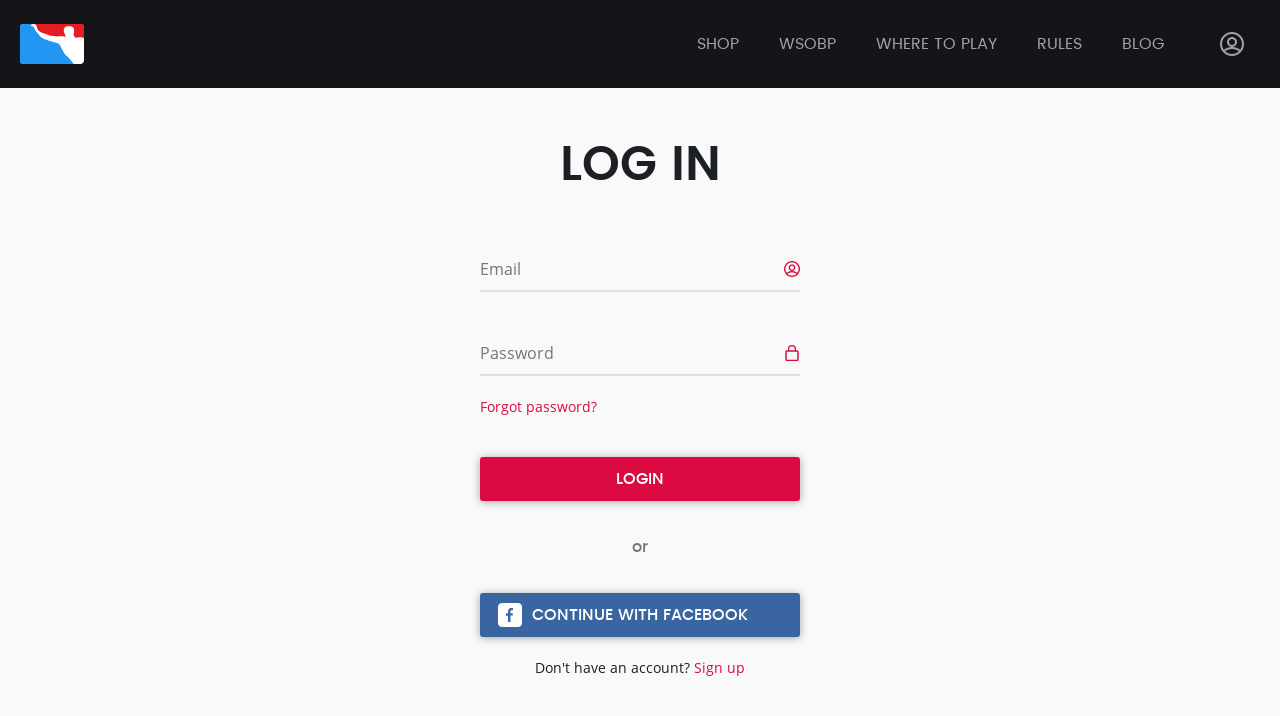

--- FILE ---
content_type: text/html; charset=UTF-8
request_url: https://bpong.com/login
body_size: 3542
content:


<!DOCTYPE html>
<html lang="en">
  <head>
    <meta charset="utf-8">
    <meta name="viewport" content="width=device-width, initial-scale=1">

    <meta data-gmap-key="AIzaSyBn8p0c0ZX4GeIkqM6KakJX9N2JcJWfL3c"
      data-gmap-def-lat="37.973974"
      data-gmap-def-lng="-122.058105"/>
    <meta name="description" content=" It appears that your account hasn&#039;t been activated yet. Make sure that you&#039;ve received your activation email and activated your account before loggin"/><meta name="keywords" content=""/>
    <title>Users - Login</title>
    <link rel="apple-touch-icon" sizes="57x57" href="/shak_pong_theme/favicons/apple-touch-icon-57x57.png?v002=rMM2dBNXQp">
<link rel="apple-touch-icon" sizes="60x60" href="/shak_pong_theme/favicons/apple-touch-icon-60x60.png?v002=rMM2dBNXQp">
<link rel="apple-touch-icon" sizes="72x72" href="/shak_pong_theme/favicons/apple-touch-icon-72x72.png?v002=rMM2dBNXQp">
<link rel="apple-touch-icon" sizes="76x76" href="/shak_pong_theme/favicons/apple-touch-icon-76x76.png?v002=rMM2dBNXQp">
<link rel="apple-touch-icon" sizes="114x114" href="/shak_pong_theme/favicons/apple-touch-icon-114x114.png?v002=rMM2dBNXQp">
<link rel="apple-touch-icon" sizes="120x120" href="/shak_pong_theme/favicons/apple-touch-icon-120x120.png?v002=rMM2dBNXQp">
<link rel="apple-touch-icon" sizes="144x144" href="/shak_pong_theme/favicons/apple-touch-icon-144x144.png?v002=rMM2dBNXQp">
<link rel="apple-touch-icon" sizes="152x152" href="/shak_pong_theme/favicons/apple-touch-icon-152x152.png?v002=rMM2dBNXQp">
<link rel="apple-touch-icon" sizes="180x180" href="/shak_pong_theme/favicons/apple-touch-icon-180x180.png?v002=rMM2dBNXQp">
<link rel="icon" type="image/png" href="/shak_pong_theme/favicons/favicon-32x32.png?v002=rMM2dBNXQp" sizes="32x32">
<link rel="icon" type="image/png" href="/shak_pong_theme/favicons/favicon-194x194.png?v002=rMM2dBNXQp" sizes="194x194">
<link rel="icon" type="image/png" href="/shak_pong_theme/favicons/favicon-96x96.png?v002=rMM2dBNXQp" sizes="96x96">
<link rel="icon" type="image/png" href="/shak_pong_theme/favicons/android-chrome-192x192.png?v002=rMM2dBNXQp" sizes="192x192">
<link rel="icon" type="image/png" href="/shak_pong_theme/favicons/favicon-16x16.png?v002=rMM2dBNXQp" sizes="16x16">
<link rel="mask-icon" href="/shak_pong_theme/favicons/safari-pinned-tab.svg?v002=rMM2dBNXQp" color="#5bbad5">
<link rel="shortcut icon" href="/shak_pong_theme/favicons/favicon.ico?v002=rMM2dBNXQp">
<link rel="manifest" href="/shak_pong_theme/favicons/manifest.json?v002=rMM2dBNXQp">
<meta name="msapplication-config" content="/shak_pong_theme/favicons/browserconfig.xml" />
<meta name="msapplication-TileColor" content="#2d89ef">
<meta name="msapplication-TileImage" content="/shak_pong_theme/favicons/mstile-144x144.png?v002=rMM2dBNXQp">
<meta name="theme-color" content="#ffffff">
    <link rel="stylesheet" href="/_css/ShakPongTheme-app.v1562076006.css"/>
    <!-- Facebook Pixel Code -->
<script>
            !function(f,b,e,v,n,t,s){if(f.fbq)return;n=f.fbq=function(){n.callMethod?
        n.callMethod.apply(n,arguments):n.queue.push(arguments)};if(!f._fbq)f._fbq=n;
        n.push=n;n.loaded=!0;n.version='2.0';n.queue=[];t=b.createElement(e);t.async=!0;
        t.src=v;s=b.getElementsByTagName(e)[0];s.parentNode.insertBefore(t,s)}(window,
        document,'script','//connect.facebook.net/en_US/fbevents.js');
        
        fbq('init', '484731645045405');
        fbq('track', "PageView");
    </script>
<noscript>
    <img height="1" width="1" style="display:none" src="https://www.facebook.com/tr?id=484731645045405&ev=PageView&noscript=1" />
</noscript>
<!-- End Facebook Pixel Code -->

<!-- <<<<<<< HEAD
    <script type="application/ld+json">
{
   "@context":"http://schema.org",
   "@type":"Organization",
   "name":"BPONG",
   "legalName":"BPONG, LLC",
   "url":"https://BPONG.com",
   "foundingDate":"2001",
   "contactPoint":[
      {
         "@type":"ContactPoint",
         "contactType":"customer support",
         "telephone":"+1-888-445-7664",
         "email":"lastcup@bpong.com"
      }
   ],
   "logo":"https://bpong.com/shak_pong_theme/favicons/apple-touch-icon-180x180.png",
   "sameAs":[
      "http://www.facebook.com/BPONG",
      "http://www.twitter.com/BPONG",
      "https://www.instagram.com/BPONGofficial",
      "https://www.youtube.com/user/WeAreBeerPong"
   ]
}
</script>
<script type="application/ld+json">
{
   "@context":"http://schema.org",
   "@type":"Organization",
   "name":"The World Series of Beer Pong",
   "legalName":"Beer Pong Events, LLC",
   "url":"https://BPONG.com/WSOBP",
   "foundingDate":"2001",
   "contactPoint":[
      {
         "@type":"ContactPoint",
         "contactType":"customer support",
         "telephone":"+1-888-445-7664",
         "email":"lastcup@bpong.com"
      }
   ],
   "logo":"https://bpong.com/shak_pong_theme/favicons/apple-touch-icon-180x180.png",
   "sameAs":[
      "http://www.facebook.com/WSOBP",
      "http://www.twitter.com/WSOBP_official",
      "https://www.instagram.com/BPONGofficial",
      "https://www.youtube.com/user/WeAreBeerPong"
   ]
}
</script>
    ======= -->
    <script src="https://maps.google.com/maps/api/js?key=AIzaSyBn8p0c0ZX4GeIkqM6KakJX9N2JcJWfL3c&libraries=places"></script>  </head>
  <body>
    <script type="text/javascript">
      if (!navigator || /MSIE/.test(navigator.userAgent)) {
        document.body.className = 'outdated-browser';
      }
    </script>

            <script>
                    (function(i,s,o,g,r,a,m){i['GoogleAnalyticsObject']=r;i[r]=i[r]||function(){
            (i[r].q=i[r].q||[]).push(arguments)},i[r].l=1*new Date();a=s.createElement(o),
            m=s.getElementsByTagName(o)[0];a.async=1;a.src=g;m.parentNode.insertBefore(a,m)
            })(window,document,'script','https://www.google-analytics.com/analytics.js','ga');
    
            ga('create', 'UA-601359-1', 'auto');
            ga('send', 'pageview');
        
    </script>

    <div class="wrap-all">
        <header class="lp-header">
  <div class="lp-header__content">
    <a href="/">
      <img class="lp-header__logo" src="/shak_pong_theme/img/logo.svg" alt="" />
    </a>

    <div class="lp-header__menu">
      <a href="https://bpong.com/shop" class="lp-header__item lp-header__item--link">Shop</a>      <a href="/wsobp" class="lp-header__item lp-header__item--link">wsobp</a>
      <div class="lp-header__item lp-dropdown">
        <span class="lp-header__drop-head lp-header__item--link">
          Where to play</span>
        <div class="lp-dropdown__drop">
          <a href="/tournaments-and-events"
            class="lp-dropdown__item lp-header__item lp-header__item--link">
            Tournaments and Events          </a>
          <a href="/locations-and-bars"
            class="lp-dropdown__item lp-header__item lp-header__item--link">
            Locations and Bars          </a>
          <a href="/organizations-"
            class="lp-dropdown__item lp-header__item lp-header__item--link">
            Organizations          </a>
        </div>
      </div>

      <div class="lp-header__item lp-dropdown">
        <span class="lp-header__drop-head lp-header__item--link">Rules</span>
        <div class="lp-dropdown__drop">
          <a href="/beer-pong-rules" class="lp-dropdown__item lp-header__item lp-header__item--link">House Party Rules</a>          <a href="/wsobp/official-rules-of-the-world-series-of-beer-pong" class="lp-dropdown__item lp-header__item lp-header__item--link">Official WSOBP Tournament Rules</a>        </div>
      </div>

      <a href="/blog" class="lp-header__item lp-header__item--link">Blog</a>
                  <div class="lp-header__item lp-dropdown">
        <span class="lp-header__drop-head lp-header__item--link lp-header__icon">
          <svg><use xlink:href="/shak_pong_theme/img/icons.svg#profile"></use></svg>
        </span>
        <div class="lp-dropdown__drop">
          <a href="/login" class="lp-dropdown__item lp-header__item lp-header__item--link">Sign In</a><a href="/register" class="lp-dropdown__item lp-header__item lp-header__item--link">Register</a>        </div>
      </div>
          </div>

    <button class="mobile-menu-button" data-click="toggle-menu">
      <svg><use xlink:href="/shak_pong_theme/img/icons.svg#icon-menu"></use></svg>
    </button>
</header>
        
<div class="light-bg fill">
  <div class="content-section sh-login">
    <h1 class="heading-1 heading-1--upper heading-1--center">Log In</h1>

    
    <form method="post" accept-charset="utf-8" action="/login"><div style="display:none;"><input type="hidden" name="_method" value="POST"/><label class="mdl-textfield__label"></label> <i class="material-icons"></i></div>      <div class="sh-login__field form-field">
        <input type="email" id="email" name="email" placeholder="Enter email" class="form-field__el">
        <label for="email">Email</label>
        <svg class="form-field__icon">
          <use xlink:href="/shak_pong_theme/img/icons.svg#profile"></use>
        </svg>
      </div>

      <div class="sh-login__field form-field">
        <input type="password" id="password" name="password" placeholder="Enter password" class="form-field__el">
        <label for="password">Password</label>
        <svg class="form-field__icon">
          <use xlink:href="/shak_pong_theme/img/icons.svg#lock"></use>
        </svg>
      </div>

      <div class="sh-login__forgot">
        <a href="/users/reset" class="lp-link">Forgot password?</a>      </div>

      <input type="submit" class="sh-login__field lp-btn lp-btn--wide" value="Login">
    </form>
    <hr class="sh-login__hr">

    <a href="/auth/facebook" class="sh-login__field lp-btn lp-btn--fb"><svg><use xlink:href="/shak_pong_theme/img/icons.svg#fb"></use></svg>Continue with Facebook</a>
    <div class="sh-login__field sh-login__field--center">
      Don't have an account?      <a href="/users/register" class="lp-link">Sign up</a>    </div>
  </div>
</div>
    </div>
    <footer class="footer">
  <div class="footer__content">
    <a  class="footer__logo" href="/">
      <img src="/shak_pong_theme/img/logo.svg" alt="Bpong" />
    </a>

    <div class="footer__links">
      <ul>
        <li class="footer__title">shop</li>
        <li>
          <a href="https://bpong.com/shop/beer-pong-tables" class="footer__link">Tables</a>        </li>
        <li>
          <a href="https://bpong.com/shop/beer-pong-balls-cups" class="footer__link">Balls &amp; Cups</a>        </li>
        <li>
          <a href="https://bpong.com/shop/beer-pong-racks" class="footer__link">Racks</a>        </li>
        <li>
          <a href="https://bpong.com/shop/beer-pong-apparel" class="footer__link">Apparel</a>        </li>
        <li>
          <a href="https://bpong.com/shop/beer-pong-party-extras" class="footer__link">Party Extras</a>        </li>
      </ul>

      <ul>
        <li class="footer__title">Where To Play</li>
        <li>
          <a href="/wsobp" class="footer__link">WSOBP</a>        </li>
        <li>
          <a href="/tournaments-and-events" class="footer__link">Events</a>        </li>
        <li>
          <a href="/locations-and-bars" class="footer__link">Locations</a>        </li>
        <li>
          <a href="/organizations-" class="footer__link">Organizations</a>        </li>
      </ul>

      <ul>
        <li class="footer__title">BPong Rules</li>
        <li>
          <a href="/wsobp/official-rules-of-the-world-series-of-beer-pong" class="footer__link">Tournament Rules</a>        </li>
        <li>
          <a href="/beer-pong-rules" class="footer__link">House Party Rules</a>        </li>
      </ul>

      <ul>
        <li class="footer__title">COMPANY</li>
        <li>
          <a href="/about" class="footer__link">About</a>        </li>
        <li>
          <a href="/blog" class="footer__link">Blog</a>        </li>
                <li>
          <a href="/privacy-policy" class="footer__link">Privacy Policy</a>        </li>
        <li>
          <a href="/terms" class="footer__link">Terms</a>        </li>
      </ul>
    </div>

    <div>
      <div class="footer__title">network</div>
      <div class="footer__social">
        <a class="footer__link" href="https://www.facebook.com/BPONG/" target="_blank"
          rel="noreferrer nofollow">
          <svg width="39" height="39">
            <use xlink:href="/shak_pong_theme/img/icons.svg#fb-round"></use>
          </svg>
        </a>
        <a class="footer__link" href="https://twitter.com/bpong" target="_blank"
          rel="noreferrer nofollow">
          <svg width="39" height="39">
            <use xlink:href="/shak_pong_theme/img/icons.svg#tw-round"></use>
          </svg>
        </a>
        <a class="footer__link" href="https://www.instagram.com/bpongofficial/" target="_blank"
          rel="noreferrer nofollow">
          <svg width="39" height="39">
            <use xlink:href="/shak_pong_theme/img/icons.svg#insta-round"></use>
          </svg>
        </a>
      </div>
    </div>
  </div>

  <div class="footer__content">
    <div class="footer__copy">
      <div>
        © Copyright 2001 - 2026 BPONG, LLC
      </div>
      <div>
        Design &amp; Development by BPONG and Shakuro
      </div>
    </div>
  </div>
</footer>

    <div class="alert-wrap">
          </div>

    
    <script src="https://cdnjs.cloudflare.com/polyfill/v2/polyfill.js?features=Promise,Object.assign"></script>
    <script src="/_js/ShakPongTheme-app.v1562076006.js"></script>        <script type="text/javascript" src="https://yx166.infusionsoft.com/app/webTracking/getTrackingCode?trackingId=e91cf113600dba41165ccbf11ce1979f"></script>
      <script defer src="https://static.cloudflareinsights.com/beacon.min.js/vcd15cbe7772f49c399c6a5babf22c1241717689176015" integrity="sha512-ZpsOmlRQV6y907TI0dKBHq9Md29nnaEIPlkf84rnaERnq6zvWvPUqr2ft8M1aS28oN72PdrCzSjY4U6VaAw1EQ==" data-cf-beacon='{"version":"2024.11.0","token":"31f11346b4514d62886c20677c6c8ef4","r":1,"server_timing":{"name":{"cfCacheStatus":true,"cfEdge":true,"cfExtPri":true,"cfL4":true,"cfOrigin":true,"cfSpeedBrain":true},"location_startswith":null}}' crossorigin="anonymous"></script>
</body>
</html>


--- FILE ---
content_type: text/plain
request_url: https://www.google-analytics.com/j/collect?v=1&_v=j102&a=1300900508&t=pageview&_s=1&dl=https%3A%2F%2Fbpong.com%2Flogin&ul=en-us%40posix&dt=Users%20-%20Login&sr=1280x720&vp=1280x720&_u=IEBAAEABAAAAACAAI~&jid=2094852090&gjid=24594528&cid=1198301638.1769613143&tid=UA-601359-1&_gid=1153954500.1769613143&_r=1&_slc=1&z=919242161
body_size: -448
content:
2,cG-KN01QT261L